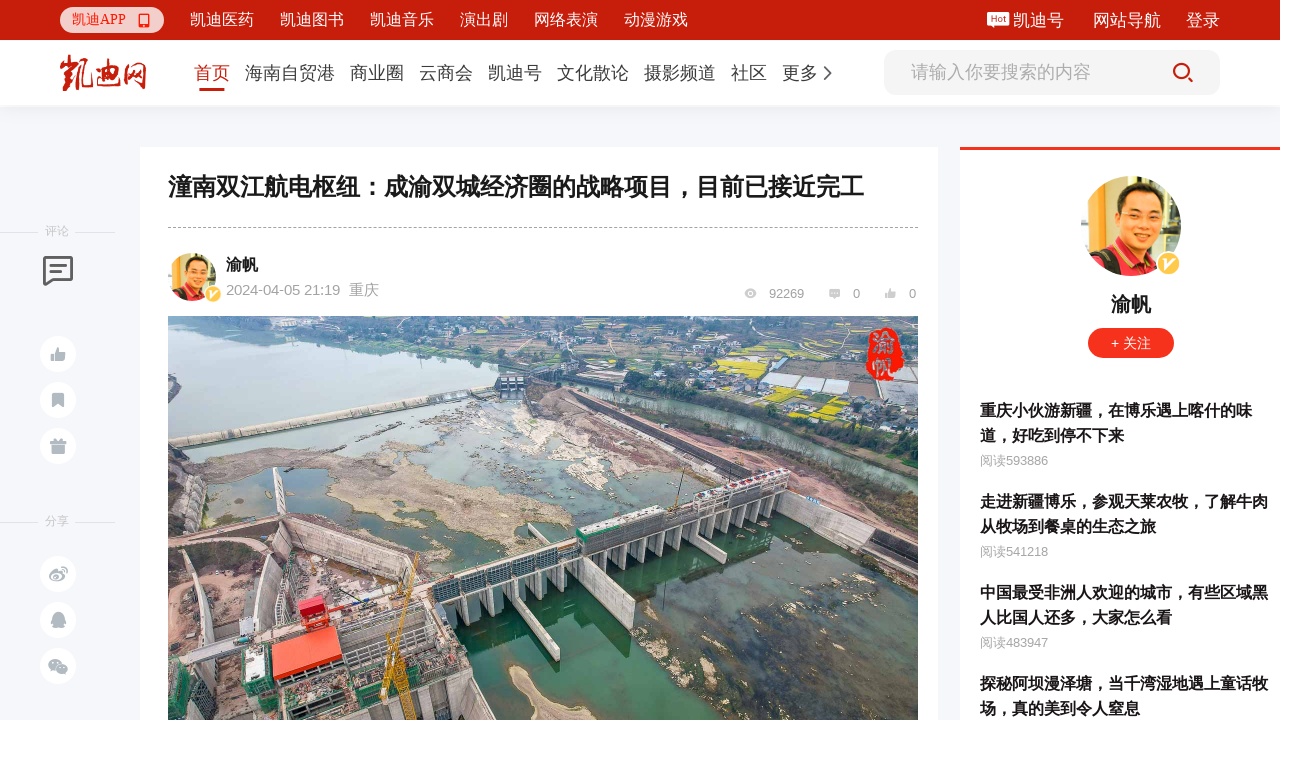

--- FILE ---
content_type: text/html; charset=utf-8
request_url: https://www.9kd.com/note/8711175
body_size: 12581
content:
<!doctype html>
<html data-n-head-ssr>
<head >
  <title>潼南双江航电枢纽：成渝双城经济圈的战略项目，目前已接近完工_凯迪网资讯</title><meta  charset="utf-8"><meta  name="viewport" content="width=device-width, initial-scale=1"><meta  name="X-UA-Compatible" content="IE=edge,chrome=1"><meta  name="keywords" content="潼南双江航电枢纽：成渝双城经济圈的战略项目，目前已接近完工"><meta  name="description" content="重庆潼南双江航电枢纽，是重庆潼南在建最大的水利工程，它位于潼南区双江镇的仙鹅村，它作为国家高等级航道建设的重点项目，不仅是川渝合作共建长江上游航运中心、推进成渝地区双城经济圈建设的战略项目，也是全国交通重大工程之一。今年渝帆曾三次来到这个工程现场，一次是政协会议前的考察，一次是带父母来看他们曾参与建设的运河，一次是与朋友到高庙村拍摄油菜花，这组照片是3月份拍油菜花时所航拍，从图片中可以看到，目前工"><meta  itemprop="url" content="[object Object]"><meta  itemprop="url" content="https://www.9kd.com/undefined/8711175"><link  rel="icon" type="image/x-icon" href="/favicon2.ico"><link  rel="stylesheet" href="https://g.alicdn.com/de/prismplayer/2.9.3/skins/default/aliplayer-min.css"><script  src="https://g.alicdn.com/de/prismplayer/2.9.3/aliplayer-min.js" charset="utf-8" type="text/javascript"></script><script  src="https://player.alicdn.com/aliplayer/presentation/js/aliplayercomponents.min.js" charset="utf-8"></script><script  src="https://hm.baidu.com/hm.js?f23477377aa0bd1dc93743229bb437b7" type="text/javascript"></script><link rel="preload" href="/_nuxt/aebdb4a.js" as="script"><link rel="preload" href="/_nuxt/cba1025.js" as="script"><link rel="preload" href="/_nuxt/css/eca0e85.css" as="style"><link rel="preload" href="/_nuxt/e048e52.js" as="script"><link rel="preload" href="/_nuxt/css/1d15264.css" as="style"><link rel="preload" href="/_nuxt/5510646.js" as="script"><link rel="preload" href="/_nuxt/css/bd2bb28.css" as="style"><link rel="preload" href="/_nuxt/cc2c5ba.js" as="script"><link rel="preload" href="/_nuxt/css/ff08d62.css" as="style"><link rel="preload" href="/_nuxt/9ab3c32.js" as="script"><link rel="preload" href="/_nuxt/e51d8c7.js" as="script"><link rel="preload" href="/_nuxt/css/da37dcf.css" as="style"><link rel="preload" href="/_nuxt/3211994.js" as="script"><link rel="stylesheet" href="/_nuxt/css/eca0e85.css"><link rel="stylesheet" href="/_nuxt/css/1d15264.css"><link rel="stylesheet" href="/_nuxt/css/bd2bb28.css"><link rel="stylesheet" href="/_nuxt/css/ff08d62.css"><link rel="stylesheet" href="/_nuxt/css/da37dcf.css">
  <script src="https://hm.baidu.com/hm.js?49b9ec0752fc32fa94fb88844e9bc707" id="baidu_tj"></script>
  <script>try{window._hmt=window._hmt||[],window._hmt.push(["_trackPageview",to.fullPath])}catch(t){}</script>
  <script>window.dataLayer=window.dataLayer||[]</script>
  <script>function gtag(){dataLayer.push(arguments)}window.dataLayer=window.dataLayer||[],gtag("js",new Date),gtag("config","UA-194279133-1")</script>
</head>
<body >
  <div data-server-rendered="true" id="__nuxt"><!----><div id="__layout"><div class="fixedkdheader-newui fixedkdheader-newui-fold"><div class="community-functional community-functional-newui community-functional-newui-fold" data-v-00bc7a71><div class="community-wrap" data-v-00bc7a71><div class="left-wrap-newui left-wrap-newui-fold" data-v-257c0db2 data-v-00bc7a71><div class="nav-erweima nav-erweima-newui nav-erweima-newui-fold" data-v-1c903982 data-v-257c0db2><div class="el-dropdown" data-v-1c903982><div class="erweima-dropdown-menu-newui" data-v-1c903982><span class="el-dropdown-link" data-v-1c903982>凯迪APP</span> <span class="iconfont" data-v-1c903982></span></div> <ul class="el-dropdown-menu el-popper erweima-dropdown-menu" style="display:none;width:135px;padding:10px;border:none;overflow:hidden;border-radius:18px;background-size:100%;height:auto;margin-top:10px;backdrop-filter:blur(2px);background:#c71e0c;" data-v-1c903982><img src="" style="width:100%;" data-v-1c903982></ul></div></div> <div class="new-ui-nav-chanel" data-v-257c0db2></div></div> <div class="right-wrap right-wrap-newui right-wrap-newui-fold" data-v-39087dd9 data-v-00bc7a71><!----> <!----> <div class="margin-right-25 kd-hao-header" data-v-39087dd9><span class="iconfont iconhot" data-v-39087dd9></span> <a href="https://www.9kd.com/login" target="_blank" data-v-39087dd9>凯迪号 </a></div> <a href="https://www.9kd.com/sitemap.html" target="_blank" class="margin-right-25" data-v-39087dd9>
    网站导航
  </a> <div class="kd-login-btn" data-v-39087dd9>登录</div> <!----></div></div></div> <div class="nav nav-newui" style="transform:;" data-v-bbf5c85c><div class="nav-newui-top" data-v-bbf5c85c><div class="nav-newui-top-wrap" data-v-bbf5c85c><h1 class="nav-newui-top-logo" data-v-bbf5c85c><a href="/" class="nuxt-link-active" data-v-bbf5c85c>凯迪网 有你，更有影响力</a></h1> <div class="nav-newui-top-nav" data-v-bbf5c85c><div class="nav-menu-bar-newui" data-v-a7e89f98 data-v-bbf5c85c><div class="nav-menu-bar-newui-link" data-v-a7e89f98><a href="https://www.9kd.com" class="nav-menu-bar-newui-link-item nav-menu-bar-newui-link-active" data-v-a7e89f98><span data-v-a7e89f98>首页</span></a><a href="https://www.9kd.com/channel/freeport?n=2" class="nav-menu-bar-newui-link-item" data-v-a7e89f98><span data-v-a7e89f98>海南自贸港</span></a><a href="https://www.9kd.com/channel/finance?n=10024" class="nav-menu-bar-newui-link-item" data-v-a7e89f98><span data-v-a7e89f98>商业圈</span></a><a href="https://www.9kd.com/channel/business?n=10028" class="nav-menu-bar-newui-link-item" data-v-a7e89f98><span data-v-a7e89f98>云商会</span></a><a href="https://www.9kd.com/channel/column?n=10064" class="nav-menu-bar-newui-link-item" data-v-a7e89f98><span data-v-a7e89f98>凯迪号</span></a><a href="https://www.9kd.com/channel/religion?n=10092" class="nav-menu-bar-newui-link-item" data-v-a7e89f98><span data-v-a7e89f98>文化散论</span></a><a href="https://www.9kd.com/channel/shoot?n=10106" class="nav-menu-bar-newui-link-item" data-v-a7e89f98><span data-v-a7e89f98>摄影频道</span></a><a href="https://www.9kd.com/community" class="nav-menu-bar-newui-link-item" data-v-a7e89f98><span data-v-a7e89f98>社区</span></a> <div class="el-dropdown" data-v-a7e89f98><div class="dropdown-link-wrap" data-v-a7e89f98><span class="nav-menu-bar-newui-dropdown-link" data-v-a7e89f98>更多</span> <i class="el-icon-arrow-right" data-v-a7e89f98></i></div> <ul class="el-dropdown-menu el-popper" style="display:none;" data-v-a7e89f98><li tabindex="-1" class="el-dropdown-menu__item nav-menu-bar-newui-link-item" data-v-a7e89f98><!---->
          法治天地
        </li><li tabindex="-1" class="el-dropdown-menu__item nav-menu-bar-newui-link-item" data-v-a7e89f98><!---->
          武汉印象
        </li><li tabindex="-1" class="el-dropdown-menu__item nav-menu-bar-newui-link-item" data-v-a7e89f98><!---->
          海商
        </li><li tabindex="-1" class="el-dropdown-menu__item nav-menu-bar-newui-link-item" data-v-a7e89f98><!---->
          湘商
        </li></ul></div></div></div></div> <div class="nav-newui-top-search" data-v-bbf5c85c><div class="nav-search-bar-newui" data-v-9ca93a1e data-v-bbf5c85c><input type="text" placeholder="请输入你要搜索的内容" value="" class="nav-search-bar-newui__input" data-v-9ca93a1e> <div class="nav-search-bar-newui__button" data-v-9ca93a1e><i class="iconfont iconsousuoicon" data-v-9ca93a1e></i></div></div></div></div></div></div> <div><div class="news-detail"><div class="news-detail-container clearfix news-detail-container-newui"><div class="left-wrap-aside"><div class="aside-block"><div class="aside-block-line"></div> <div class="block-name">评论</div> <div class="icon-wrap"><span class="iconfont ico1"></span> <!----> <span><div role="tooltip" id="el-popover-9146" aria-hidden="true" class="el-popover el-popper el-popover--plain" style="width:100px;display:none;"><!---->点赞</div><span class="el-popover__reference-wrapper"><span class="ico-btn tp"><i class="iconfont ico2"></i> <!----></span></span></span> <span><div role="tooltip" id="el-popover-9358" aria-hidden="true" class="el-popover el-popper el-popover--plain" style="width:100px;display:none;"><!---->收藏</div><span class="el-popover__reference-wrapper"><span class="ico-btn"><i class="iconfont ico3"></i></span></span></span> <!----> <span><div role="tooltip" id="el-popover-4938" aria-hidden="true" class="el-popover el-popper el-popover--plain" style="width:120px;display:none;"><!---->投喂支持</div><span class="el-popover__reference-wrapper"><span class="ico-btn"><i class="iconfont ico4"></i></span></span></span></div></div> <div class="aside-block"><div class="aside-block-line"></div> <div class="block-name">分享</div> <div class="icon-wrap"><span class="ico-btn"><i class="iconfont ico5"></i></span> <span class="ico-btn"><i class="iconfont ico6"></i></span> <span class="ico-btn"><i class="iconfont ico7"></i></span> <div class="dropdown-wrap" style="display:none;"><img src="" alt></div></div></div></div> <div class="mid-wrap-content fl"><div class="ncLeft"><div class="ywcontent"><h1 class="title">潼南双江航电枢纽：成渝双城经济圈的战略项目，目前已接近完工</h1> <div class="line"></div> <div class="ncinfo"><div class="time"><div class="aImg cur"><img src="https://cdn.9kd.com/kdnet/a6593d8447984c8a9fc798ad5c327a1d.png"> <img src="https://cdn.9kd.com/kdnet/%E8%AE%A4%E8%AF%81%403x.png" alt="这个是认证" class="certi"></div> <div class="aInfo"><p class="p1"><span class="cur">渝帆</span> <!----></p> <p class="p2">
                  2024-04-05 21:19
                  <span style="margin-left: 5px">重庆</span></p></div></div> <div class="handle"><span class="iconfont ico"></span> <span>92269</span> <span class="iconfont ico"></span> <span>0</span> <span class="iconfont ico"></span> <span>0</span></div></div> <article class="ncContent ql-editor"><p class="pgc-img" data-pm-slice="0 0 []"><img style="display:block;margin:0 auto;max-width:100%" class="cover-select-image-6414263811132692" data-ic="false" src="https://cdn.9kd.com/kdnet/f62912ea15c14193b6c817b82546b917.jpg" image_type="1" data-="" data-ic-uri=""><span class="pgc-img-caption"></span><a></a></p><p data-track="2"><span><span>重庆潼南双江航电枢纽，是重庆潼南在建最大的水利工程，它位于潼南区双江镇的仙鹅村，它作为国家高等级航道建设的重点项目，不仅是川渝合作共建长江上游航运中心、推进成渝地区双城经济圈建设的战略项目，也是全国交通重大工程之一。</span></span></p><p class="pgc-img"><img style="display:block;margin:0 auto;max-width:100%" class="cover-select-image-6414263811132692" data-ic="false" src="https://cdn.9kd.com/kdnet/bc32600802334ea18fc252a9a2c5a996.jpg" image_type="1" data-="" data-ic-uri=""><span class="pgc-img-caption"></span><a></a></p><p class="pgc-img"><img style="display:block;margin:0 auto;max-width:100%" class="cover-select-image-6414263811132692" data-ic="false" src="https://cdn.9kd.com/kdnet/274d11cae7aa44b9b298d145cb2bea86.jpg" image_type="1" data-="" data-ic-uri=""><span class="pgc-img-caption"></span><a></a></p><p class="pgc-p" data-track="3"><span><span>今年渝帆曾三次来到这个工程现场，一次是政协会议前的考察，一次是带父母来看他们曾参与建设的运河，一次是与朋友到高庙村拍摄油菜花，这组照片是3月份拍油菜花时所航拍，从图片中可以看到，目前工程量已经超过百分之八十，预计今年就将完工，届时，千吨级船舶将能顺畅地通过嘉陵江进入涪江，开启涪江航运新篇章。</span></span></p><p class="pgc-img"><img style="display:block;margin:0 auto;max-width:100%" class="cover-select-image-6414263811132692" data-ic="false" src="https://cdn.9kd.com/kdnet/fb3badc00d564dcbb5e504f101e7a386.jpg" image_type="1" data-="" data-ic-uri=""><span class="pgc-img-caption"></span><a></a></p><p class="pgc-img"><img style="display:block;margin:0 auto;max-width:100%" class="cover-select-image-6414263811132692" data-ic="false" src="https://cdn.9kd.com/kdnet/9ce48783b34d4012be4fd43cdbf978b9.jpg" image_type="1" data-="" data-ic-uri=""><span class="pgc-img-caption"></span><a></a></p><p data-track="5"><span><span>涪江是嘉陵江右岸的最大支流，原源于四川的平武县，流经四川绵阳、遂宁等多个市县，最终在重庆合川区汇入嘉陵江，全长670公里，沿江沿线经济繁荣，人口密集。然而，受限于狭窄的航道和较浅的水位，涪江长久以来都未能充分发挥其作为“黄金水道”的潜能。</span></span></p><p class="pgc-img"><img style="display:block;margin:0 auto;max-width:100%" class="cover-select-image-6414263811132692" data-ic="false" src="https://cdn.9kd.com/kdnet/af828fcecf2d46e8b0cdee9b6a85312c.jpg" image_type="1" data-="" data-ic-uri=""><span class="pgc-img-caption"></span><a></a></p><p class="pgc-img"><img style="display:block;margin:0 auto;max-width:100%" class="cover-select-image-6414263811132692" data-ic="false" src="https://cdn.9kd.com/kdnet/bee9b59429964ad28f1c56d7e88e8428.jpg" image_type="1" data-="" data-ic-uri=""><span class="pgc-img-caption"></span><a></a></p><p data-track="6"><span><span>为了激活涪江的航运潜力，四川与重庆携手将</span></span><span>涪江梯级渠化</span><span><span>工程列为成渝地区双城经济圈建设水运项目的重中之重。而双江航电枢纽是其中重要的组成部分，该工程不仅被纳入《国家综合立体交通网规划纲要（2021-2050年）》，更被视为涪江梯级航电枢纽开发的关键一环，是重庆境内的最后一个重要节点。</span></span></p><p class="pgc-img"><img style="display:block;margin:0 auto;max-width:100%" class="cover-select-image-6414263811132692" data-ic="false" src="https://cdn.9kd.com/kdnet/5b6b49093ba3493e9469b58d17293a2e.jpg" image_type="1" data-="" data-ic-uri=""><span class="pgc-img-caption"></span><a></a></p><p class="pgc-img"><img style="display:block;margin:0 auto;max-width:100%" class="cover-select-image-6414263811132692" data-ic="false" src="https://cdn.9kd.com/kdnet/63a33f8ae22b4302a0520e4bc2b0afe5.jpg" image_type="1" data-="" data-ic-uri=""><span class="pgc-img-caption"></span><a></a></p><p data-track="7"><span><span>根据《规划纲要》的宏伟蓝图，涪江干流三江至合川段将在不久的将来达到Ⅳ级航道标准，而到2050年更将提升至Ⅲ级航道。这意味着未来的涪江将能够承载更大规模的航运活动，成为连接川渝两地的重要物流通道。而双江枢纽工程的完工，将使得涪江水位提升2米，航道更加深广，千吨级船舶得以畅通无阻地从潼南驶入嘉陵江，进而通达长江，实现通江达海的宏伟目标。</span></span></p><p class="pgc-img"><img style="display:block;margin:0 auto;max-width:100%" class="cover-select-image-6414263811132692" data-ic="false" src="https://cdn.9kd.com/kdnet/fbad52a3df2f400d93a317c58ec12f4d.jpg" image_type="1" data-="" data-ic-uri=""><span class="pgc-img-caption"></span><a></a></p><p class="pgc-img"><img style="display:block;margin:0 auto;max-width:100%" class="cover-select-image-6414263811132692" data-ic="false" src="https://cdn.9kd.com/kdnet/69ad507d1802427ebb38f1869bca5243.jpg" image_type="1" data-="" data-ic-uri=""><span class="pgc-img-caption"></span><a></a></p><p data-track="8"><span><span>自2020年开工以来，双江航电枢纽的建设者们克服了疫情等种种困难，日夜奋战，从照片中我们可以看到，船闸混凝土浇筑等关键工序也已圆满告捷，</span></span><span>发电机组进入全面总装阶段，</span><span><span>这一切的成果都凝聚着建设者们的心血与汗水，也预示着涪江航运新时代的即将到来。</span></span></p><p class="pgc-img"><img style="display:block;margin:0 auto;max-width:100%" class="cover-select-image-6414263811132692" data-ic="false" src="https://cdn.9kd.com/kdnet/9f4fec9f2a9d4bb8acaf50b623ea89b3.jpg" image_type="1" data-="" data-ic-uri=""><span class="pgc-img-caption"></span><a></a></p><p class="pgc-img"><img style="display:block;margin:0 auto;max-width:100%" class="cover-select-image-6414263811132692" data-ic="false" src="https://cdn.9kd.com/kdnet/257641b26a404aeda624375a98cab30b.jpg" image_type="1" data-="" data-ic-uri=""><span class="pgc-img-caption"></span><a></a></p><p data-track="9">在双江航电枢纽的上游，是中国第二大运河——潼南运河的源头，也是三块石电站的大坝，随着双江航电枢纽的建设，原来的电站将成为历史，通过无人机的视角，可以看到两大工程同框的画面，老的大坝是潼南城市精神的重要体现，新的大坝则是潼南不断发展的见证，它们相邻同框，不仅形成强烈的对比，也是一种有趣的传承。</p><p class="pgc-img"><img style="display:block;margin:0 auto;max-width:100%" class="cover-select-image-6414263811132692" data-ic="false" src="https://cdn.9kd.com/kdnet/43251cba002841cdb17e620088a7012b.jpg" image_type="1" data-="" data-ic-uri=""><span class="pgc-img-caption"></span><a></a></p><p class="pgc-img"><img style="display:block;margin:0 auto;max-width:100%" class="cover-select-image-6414263811132692" data-ic="false" src="https://cdn.9kd.com/kdnet/b976e3796385497ea79a3368ee50d52d.jpg" image_type="1" data-="" data-ic-uri=""><span class="pgc-img-caption"></span><a></a></p><p><!--StartFragment--><!--EndFragment--></p><p data-track="10"><span><span>综合而言，双江枢纽工程的建成，将大幅提升涪江的航运能力，同时还兼具生态修复、水资源开发、防洪灌溉、发电等多重功能。预计年平均发电量可达1.885亿千瓦时，将有效缓解潼南地区的用电压力，期待早日顺利完工。</span></span></p></article> <div class="labels-content"><div class="labels-item">
              # 重庆
            </div><div class="labels-item">
              # 潼南
            </div><div class="labels-item">
              # 双江航电枢纽
            </div></div> <div class="special_sign"></div> <div class="special_Statement">
            本文为凯迪网自媒体“凯迪号”作者上传发布，代表其个人观点与立场，凯迪网仅提供信息发布与储存服务。文章内容之真实性、准确性由用户自行辨别，凯迪网有权利对涉嫌违反相关法律、法规内容进行相应处置。
          </div> <div class="line"></div> <div class="accusation-first-time"><div class="kd-accusation">
              举报
            </div> <!----></div> <div class="admire"><div class="admire-btn"><div class="admire-icon zan"><span class="iconfont ico"></span></div> <div class="tet">投喂支持</div></div> <div class="admire-btn"><div class="admire-icon zan"><span class="iconfont ico-1"></span></div> <div class="tet">点赞</div></div></div></div> <div class="ywcomment"><div class="pub">发表评论</div> <!----> <div class="comment">
            请先
            <span>注册</span> <span>/</span> <span>登录</span>后参与评论
          </div> <!----> <!----> <!---->  <!----> <!----></div> <!----> <!----></div></div> <div class="right-wrap-info fr"><div class="zuozhe"><div class="block"><img src="https://cdn.9kd.com/kdnet/a6593d8447984c8a9fc798ad5c327a1d.png"> <img src="https://cdn.9kd.com/kdnet/%E8%AE%A4%E8%AF%81%403x.png" alt="这个是认证" class="certi"></div> <div class="authorName"><span></span> <!----></div> <div class="fllow"><!----> <!----> <!----></div> <div class="text"><div class="autlist"><p class="title"><a href="https://www.9kd.com/note/8995755" title="重庆小伙游新疆，在博乐遇上喀什的味道，好吃到停不下来" target="_blank">重庆小伙游新疆，在博乐遇上喀什的味道，好吃到停不下来</a></p> <p class="num">阅读593886</p></div><div class="autlist"><p class="title"><a href="https://www.9kd.com/note/8995754" title="走进新疆博乐，参观天莱农牧，了解牛肉从牧场到餐桌的生态之旅" target="_blank">走进新疆博乐，参观天莱农牧，了解牛肉从牧场到餐桌的生态之旅</a></p> <p class="num">阅读541218</p></div><div class="autlist"><p class="title"><a href="https://www.9kd.com/note/9034099" title="中国最受非洲人欢迎的城市，有些区域黑人比国人还多，大家怎么看" target="_blank">中国最受非洲人欢迎的城市，有些区域黑人比国人还多，大家怎么看</a></p> <p class="num">阅读483947</p></div><div class="autlist"><p class="title"><a href="https://www.9kd.com/note/8819076" title="探秘阿坝漫泽塘，当千湾湿地遇上童话牧场，真的美到令人窒息" target="_blank">探秘阿坝漫泽塘，当千湾湿地遇上童话牧场，真的美到令人窒息</a></p> <p class="num">阅读252775</p></div></div></div> <!----></div></div> <div data-v-2be69848></div> <!----> <div class="reward_dg"><div class="el-dialog__wrapper" style="display:none;"><div role="dialog" aria-modal="true" aria-label="dialog" class="el-dialog dialogSize" style="margin-top:15vh;"><div class="el-dialog__header"><div class="titleZise"><img src="https://cdn.9kd.com/kdnet/a6593d8447984c8a9fc798ad5c327a1d.png" alt=""> <span>给  投喂支持</span></div><button type="button" aria-label="Close" class="el-dialog__headerbtn"><i class="el-dialog__close el-icon el-icon-close"></i></button></div><!----><!----></div></div></div> <div class="balance_dg"><div class="el-dialog__wrapper" style="display:none;"><div role="dialog" aria-modal="true" aria-label="dialog" class="el-dialog" style="margin-top:15vh;"><div class="el-dialog__header"><div class="wp_title">请输入交易密码</div><button type="button" aria-label="Close" class="el-dialog__headerbtn"><i class="el-dialog__close el-icon el-icon-close"></i></button></div><!----><!----></div></div></div> <!----> <div class="el-dialog__wrapper Dia" style="display:none;" data-v-29484813><div role="dialog" aria-modal="true" aria-label="dialog" class="el-dialog" style="margin-top:15vh;width:417px;"><div class="el-dialog__header"><span class="el-dialog__title"></span><button type="button" aria-label="Close" class="el-dialog__headerbtn"><i class="el-dialog__close el-icon el-icon-close"></i></button></div><!----><!----></div></div></div></div> <div class="footer"><div class="footerContent"><p><a target="_blank" href="https://beian.miit.gov.cn/#/Integrated/index">琼ICP备09005089号</a> |
      <a target="_blank" href="http://www.beian.gov.cn/portal/registerSystemInfo?recordcode=46010802000728"><img src="https://cdn.9kd.com/kdnet/icon.png" alt> 琼公网安备 46010802000728号</a> |
      <a target="_blank" href="https://9kd.com/kd-net/kd-licenses/9kd-icp.html">增值电信业务经营许可证琼B2-20170044</a> |
      <a target="_blank" href="https://9kd.com/kd-net/kd-licenses/9kd-wangwen.html">网络文化经营许可证 琼网文（2023）3923-203号</a> |
      <a target="_blank" href="https://9kd.com/kd-net/kd-licenses/9kd-yiyao.html">互联网药品服务资格证书（琼）-经营性-2020-0029</a> |
      <a target="_blank" href="https://9kd.com/kd-net/kd-licenses/9kd-ylqx.html">第二类医疗器械经营备案 琼海口药监械经营备20220477号</a> |
      <a target="_blank" href="https://9kd.com/kd-net/kd-licenses/9kd-yyzz.html">营业执照</a> |
      <a target="_blank" href="https://www.12377.cn/jbxzxq/sql_web.html">涉企侵权举报中心</a></p> <p>Copyright ©2000-2025 凯迪网络信息技术（海南）有限公司 corporation. All Rights Reserved</p></div></div> <!----></div></div></div><script>window.__NUXT__=(function(a,b,c,d,e,f,g,h,i,j,k,l,m,n,o,p,q,r,s,t,u,v,w,x,y,z,A,B,C,D,E,F,G,H,I,J,K,L,M,N,O,P,Q,R,S,T,U,V,W,X,Y,Z,_,$,aa,ab,ac,ad,ae,af,ag,ah,ai,aj){D.category=[{id:y,name:"乡村振兴",sort:b,url:"https:\u002F\u002Fwww.9kd.com\u002Fchannel\u002Frural vitalization"},{id:f,name:"琼玩汇",sort:e,url:"https:\u002F\u002Fwww.9kd.com\u002Fchannel\u002Fservice"},{id:383,name:"政企资讯",sort:i,url:"https:\u002F\u002Fwww.9kd.com\u002Fchannel\u002Fpolicy of hainan "},{id:381,name:"艺术海南",sort:f,url:"https:\u002F\u002Fwww.9kd.com\u002Fchannel\u002Farthainan"},{id:382,name:"文化海南",sort:u,url:"https:\u002F\u002Fwww.9kd.com\u002Fchannel\u002Fculture of hainan"}];D.id=e;D.name="海南自贸港";D.type=b;D.url="https:\u002F\u002Fwww.9kd.com\u002Fchannel\u002Ffreeport";E.category=[{id:286,name:"公司简介",sort:b,url:F},{id:287,name:"新闻资讯",sort:e,url:F},{id:288,name:"联系我们",sort:m,url:F}];E.id=ab;E.name="凯迪医药";E.type=f;E.url="https:\u002F\u002Fwww.9kd.com\u002Fmedicine_kd";G.category=[{id:111,name:"消费",sort:f,url:"https:\u002F\u002Fwww.9kd.com\u002Fchannel\u002Fconsume"},{id:142,name:"市场",sort:u,url:"https:\u002F\u002Fwww.9kd.com\u002Fchannel\u002Fmoney"},{id:421,name:"电商",sort:H,url:"https:\u002F\u002Fwww.9kd.com\u002Fchannel\u002FEC"},{id:291,name:"产经",sort:12,url:"https:\u002F\u002Fwww.9kd.com\u002Fchannel\u002Fmacro"}];G.id=10024;G.name="商业圈";G.type=b;G.url="https:\u002F\u002Fwww.9kd.com\u002Fchannel\u002Ffinance";I.category=[];I.id=ac;I.name="凯迪图书";I.type=f;I.url="https:\u002F\u002Fwww.9kd.com\u002Fbook_kd";J.category=[{id:135,name:ad,sort:b,url:"https:\u002F\u002Fwww.9kd.com\u002Fchannel\u002Fbusinessnews"},{id:350,name:"BOSS内参",sort:u,url:"https:\u002F\u002Fwww.9kd.com\u002Fchannel\u002Freference"},{id:351,name:"创业锦囊",sort:y,url:"https:\u002F\u002Fwww.9kd.com\u002Fchannel\u002Fstartup"}];J.id=10028;J.name="云商会";J.type=b;J.url="https:\u002F\u002Fwww.9kd.com\u002Fchannel\u002Fbusiness";K.category=[];K.id=ae;K.name="凯迪音乐";K.type=f;K.url="https:\u002F\u002Fwww.9kd.com\u002Fchannel\u002Fmusic_kd";L.category=[{id:343,name:"企业",sort:b,url:"https:\u002F\u002Fwww.9kd.com\u002Fchannel\u002Fcompany"},{id:301,name:"个人",sort:e,url:"https:\u002F\u002Fwww.9kd.com\u002Fchannel\u002Fpersonal"}];L.id=10064;L.name="凯迪号";L.type=b;L.url="https:\u002F\u002Fwww.9kd.com\u002Fchannel\u002Fcolumn";M.category=[{id:392,name:"墨韵丹青",sort:b,url:"https:\u002F\u002Fwww.9kd.com\u002Fchannel\u002Fart"},{id:457,name:"明德问道",sort:e,url:"https:\u002F\u002Fwww.9kd.com\u002Fchannel\u002Fguoxue"}];M.id=10092;M.name="文化散论";M.type=b;M.url="https:\u002F\u002Fwww.9kd.com\u002Fchannel\u002Freligion";N.category=[{id:455,name:"摄影交流",sort:b,url:"https:\u002F\u002Fwww.9kd.com\u002Fchannel\u002Fexchange"},{id:454,name:"生态拍鸟",sort:e,url:"https:\u002F\u002Fwww.9kd.com\u002Fchannel\u002Fbirds"},{id:453,name:"摄影旅游",sort:i,url:"https:\u002F\u002Fwww.9kd.com\u002Fchannel\u002FPhotography tourism"},{id:452,name:"在线影展",sort:m,url:"https:\u002F\u002Fwww.9kd.com\u002Fchannel\u002FOnline Film"},{id:456,name:"器材交流",sort:f,url:"https:\u002F\u002Fwww.9kd.com\u002Fchannel\u002Fequipment"}];N.id=10106;N.name="摄影频道";N.type=b;N.url="https:\u002F\u002Fwww.9kd.com\u002Fchannel\u002Fshoot";O.category=[{id:380,name:"节目",sort:b,url:"https:\u002F\u002Fwww.9kd.com\u002Fchannel\u002Fprogram"}];O.id=af;O.name="演出剧";O.type=b;O.url="https:\u002F\u002Fwww.9kd.com\u002Fchannel\u002FPlay";P.category=[];P.id=ag;P.name="网络表演";P.type=f;P.url="https:\u002F\u002Fwww.9kd.com\u002Fchannel\u002Flive_kd";Q.category=[{id:14,name:"猫谈财经",sort:b,url:"https:\u002F\u002Fwww.9kd.com\u002Fcommunity\u002Feconomy"},{id:406,name:"猫眼看人",sort:e,url:"https:\u002F\u002Fwww.9kd.com\u002Fcommunity\u002Fread"},{id:404,name:"摄影论坛",sort:i,url:"https:\u002F\u002Fwww.9kd.com\u002Fcommunity\u002FPhotography"},{id:305,name:"旅游心得",sort:m,url:"https:\u002F\u002Fwww.9kd.com\u002Fcommunity\u002Ftour"},{id:412,name:"职场交流",sort:f,url:"https:\u002F\u002Fwww.9kd.com\u002Fcommunity\u002Fjob"},{id:459,name:"企业品牌",sort:u,url:"https:\u002F\u002Fwww.9kd.com\u002Fcommunity\u002Fbrand"},{id:149,name:"健康养生",sort:y,url:"https:\u002F\u002Fwww.9kd.com\u002Fcommunity\u002Fkdhealth"},{id:461,name:"企业资讯",sort:8,url:"https:\u002F\u002Fwww.9kd.com\u002Fcommunity\u002FEIP"},{id:460,name:"企业实力榜",sort:9,url:"https:\u002F\u002Fwww.9kd.com\u002Fcommunity\u002FEnterprise ranking"},{id:462,name:"工业品牌",sort:H,url:"https:\u002F\u002Fwww.9kd.com\u002Fcommunity\u002FEP"},{id:414,name:"楼盘社区",sort:H,url:"https:\u002F\u002Fwww.9kd.com\u002Fcommunity\u002Fbuildings"},{id:409,name:"美食美酒",sort:11,url:"https:\u002F\u002Fwww.9kd.com\u002Fcommunity\u002Ffoodandwine"},{id:152,name:"站务专区",sort:34,url:"https:\u002F\u002Fwww.9kd.com\u002Fcommunity\u002Fwebservice"}];Q.id=b;Q.name="社区";Q.type=e;Q.url="https:\u002F\u002Fwww.9kd.com\u002Fcommunity";R.category=[{id:444,name:"普法案例",sort:b,url:"https:\u002F\u002Fwww.9kd.com\u002Fchannel\u002Fpopularize law"},{id:445,name:"法治教育",sort:e,url:"https:\u002F\u002Fwww.9kd.com\u002Fchannel\u002FLegal education"},{id:446,name:"法律法规",sort:i,url:"https:\u002F\u002Fwww.9kd.com\u002Fchannel\u002FLaws and regulations"}];R.id=10104;R.name="法治天地";R.type=b;R.url="https:\u002F\u002Fwww.9kd.com\u002Fchannel\u002Frule by law";S.category=[{id:447,name:"武汉动态",sort:b,url:"https:\u002F\u002Fwww.9kd.com\u002Fchannel\u002FWuhan Dynamic"},{id:448,name:"武汉人文",sort:e,url:"https:\u002F\u002Fwww.9kd.com\u002Fchannel\u002FWuhan Humanity"},{id:449,name:"武汉经济",sort:i,url:"https:\u002F\u002Fwww.9kd.com\u002Fchannel\u002FWuhan Economy"},{id:450,name:"武汉旅游",sort:m,url:"https:\u002F\u002Fwww.9kd.com\u002Fchannel\u002FWuhan Travel"},{id:451,name:ah,sort:f,url:"https:\u002F\u002Fwww.9kd.com\u002Fchannel\u002FImpression"}];S.id=10105;S.name=ah;S.type=b;S.url="https:\u002F\u002Fwww.9kd.com\u002Fchannel\u002FWuhan Impression";T.category=[{id:434,name:"版权动漫",sort:e,url:"https:\u002F\u002Fwww.9kd.com\u002Fchannel\u002Fcopyrightanime"},{id:379,name:"作品",sort:i,url:"https:\u002F\u002Fwww.9kd.com\u002Fchannel\u002FAnimationworks"}];T.id=ai;T.name="动漫游戏";T.type=b;T.url="https:\u002F\u002Fwww.9kd.com\u002Fchannel\u002FKDcomic";U.category=[{id:436,name:"非遗文旅",sort:b,url:"https:\u002F\u002Fwww.9kd.com\u002Fchannel\u002FHSTravel"},{id:440,name:"游客中心",sort:e,url:"https:\u002F\u002Fwww.9kd.com\u002Fchannel\u002FHSTourist"},{id:437,name:"城市文化",sort:i,url:"https:\u002F\u002Fwww.9kd.com\u002Fchannel\u002FHSCulture"},{id:441,name:"地名路书",sort:m,url:"https:\u002F\u002Fwww.9kd.com\u002Fchannel\u002FHSRoad book"},{id:438,name:"城市采编",sort:f,url:"https:\u002F\u002Fwww.9kd.com\u002Fchannel\u002FHSBusiness"},{id:442,name:"品牌黄页",sort:u,url:"https:\u002F\u002Fwww.9kd.com\u002Fchannel\u002FHSBrand"},{id:439,name:"城市印象",sort:y,url:"https:\u002F\u002Fwww.9kd.com\u002Fchannel\u002FHSCity"}];U.id=10103;U.name="海商";U.type=b;U.url="https:\u002F\u002Fwww.9kd.com\u002Fchannel\u002Fhnhs";V.category=[{id:427,name:"湘商头条",sort:b,url:"https:\u002F\u002Fwww.9kd.com\u002Fchannel\u002Fxstrends"},{id:428,name:"湘商访谈",sort:e,url:"https:\u002F\u002Fwww.9kd.com\u002Fchannel\u002Fxsinterview"},{id:429,name:"湘商视频",sort:i,url:"https:\u002F\u002Fwww.9kd.com\u002Fchannel\u002Fxsvideo"},{id:430,name:ad,sort:m,url:"https:\u002F\u002Fwww.9kd.com\u002Fchannel\u002Fxsbusinessnews"},{id:432,name:"知青文化",sort:f,url:"https:\u002F\u002Fwww.9kd.com\u002Fchannel\u002Feducated youth"}];V.id=10100;V.name="湘商";V.type=b;V.url="https:\u002F\u002Fwww.9kd.com\u002Fchannel\u002Fhnsr";aa[0]=D;aa[1]=E;aa[2]=G;aa[3]=I;aa[4]=J;aa[5]=K;aa[6]=L;aa[7]=M;aa[8]=N;aa[9]=O;aa[10]=P;aa[11]=Q;aa[12]=R;aa[13]=S;aa[14]=T;aa[15]=U;aa[16]=V;aj.url="https:\u002F\u002Fwww.9kd.com";aj.name="首页";aj.id=a;return {layout:"default",data:[{banCommentStatus:d,detailInfo:{abstracte:c,alternativeTitle:c,appreciate:d,appreciates:a,author:{author:c,avatar:n,certify:g,createTime:o,expireTime:a,field:g,id:h,nickname:k,password:p,phoneNumber:q,platformUser:b,product:c,remark:r,source:s,status:a,topic:t,writePermission:d},banCommentStatus:d,changeChannel:d,channelList:[],collect:d,collects:a,comments:a,content:"\u003Cp class=\"pgc-img\" data-pm-slice=\"0 0 []\"\u003E\u003Cimg style=\"display:block;margin:0 auto;max-width:100%\" class=\"cover-select-image-6414263811132692\" data-ic=\"false\" src=\"https:\u002F\u002Fcdn.9kd.com\u002Fkdnet\u002Ff62912ea15c14193b6c817b82546b917.jpg\" image_type=\"1\" data-=\"\" data-ic-uri=\"\"\u003E\u003Cspan class=\"pgc-img-caption\"\u003E\u003C\u002Fspan\u003E\u003Ca\u003E\u003C\u002Fa\u003E\u003C\u002Fp\u003E\u003Cp data-track=\"2\"\u003E\u003Cspan\u003E\u003Cspan\u003E重庆潼南双江航电枢纽，是重庆潼南在建最大的水利工程，它位于潼南区双江镇的仙鹅村，它作为国家高等级航道建设的重点项目，不仅是川渝合作共建长江上游航运中心、推进成渝地区双城经济圈建设的战略项目，也是全国交通重大工程之一。\u003C\u002Fspan\u003E\u003C\u002Fspan\u003E\u003C\u002Fp\u003E\u003Cp class=\"pgc-img\"\u003E\u003Cimg style=\"display:block;margin:0 auto;max-width:100%\" class=\"cover-select-image-6414263811132692\" data-ic=\"false\" src=\"https:\u002F\u002Fcdn.9kd.com\u002Fkdnet\u002Fbc32600802334ea18fc252a9a2c5a996.jpg\" image_type=\"1\" data-=\"\" data-ic-uri=\"\"\u003E\u003Cspan class=\"pgc-img-caption\"\u003E\u003C\u002Fspan\u003E\u003Ca\u003E\u003C\u002Fa\u003E\u003C\u002Fp\u003E\u003Cp class=\"pgc-img\"\u003E\u003Cimg style=\"display:block;margin:0 auto;max-width:100%\" class=\"cover-select-image-6414263811132692\" data-ic=\"false\" src=\"https:\u002F\u002Fcdn.9kd.com\u002Fkdnet\u002F274d11cae7aa44b9b298d145cb2bea86.jpg\" image_type=\"1\" data-=\"\" data-ic-uri=\"\"\u003E\u003Cspan class=\"pgc-img-caption\"\u003E\u003C\u002Fspan\u003E\u003Ca\u003E\u003C\u002Fa\u003E\u003C\u002Fp\u003E\u003Cp class=\"pgc-p\" data-track=\"3\"\u003E\u003Cspan\u003E\u003Cspan\u003E今年渝帆曾三次来到这个工程现场，一次是政协会议前的考察，一次是带父母来看他们曾参与建设的运河，一次是与朋友到高庙村拍摄油菜花，这组照片是3月份拍油菜花时所航拍，从图片中可以看到，目前工程量已经超过百分之八十，预计今年就将完工，届时，千吨级船舶将能顺畅地通过嘉陵江进入涪江，开启涪江航运新篇章。\u003C\u002Fspan\u003E\u003C\u002Fspan\u003E\u003C\u002Fp\u003E\u003Cp class=\"pgc-img\"\u003E\u003Cimg style=\"display:block;margin:0 auto;max-width:100%\" class=\"cover-select-image-6414263811132692\" data-ic=\"false\" src=\"https:\u002F\u002Fcdn.9kd.com\u002Fkdnet\u002Ffb3badc00d564dcbb5e504f101e7a386.jpg\" image_type=\"1\" data-=\"\" data-ic-uri=\"\"\u003E\u003Cspan class=\"pgc-img-caption\"\u003E\u003C\u002Fspan\u003E\u003Ca\u003E\u003C\u002Fa\u003E\u003C\u002Fp\u003E\u003Cp class=\"pgc-img\"\u003E\u003Cimg style=\"display:block;margin:0 auto;max-width:100%\" class=\"cover-select-image-6414263811132692\" data-ic=\"false\" src=\"https:\u002F\u002Fcdn.9kd.com\u002Fkdnet\u002F9ce48783b34d4012be4fd43cdbf978b9.jpg\" image_type=\"1\" data-=\"\" data-ic-uri=\"\"\u003E\u003Cspan class=\"pgc-img-caption\"\u003E\u003C\u002Fspan\u003E\u003Ca\u003E\u003C\u002Fa\u003E\u003C\u002Fp\u003E\u003Cp data-track=\"5\"\u003E\u003Cspan\u003E\u003Cspan\u003E涪江是嘉陵江右岸的最大支流，原源于四川的平武县，流经四川绵阳、遂宁等多个市县，最终在重庆合川区汇入嘉陵江，全长670公里，沿江沿线经济繁荣，人口密集。然而，受限于狭窄的航道和较浅的水位，涪江长久以来都未能充分发挥其作为“黄金水道”的潜能。\u003C\u002Fspan\u003E\u003C\u002Fspan\u003E\u003C\u002Fp\u003E\u003Cp class=\"pgc-img\"\u003E\u003Cimg style=\"display:block;margin:0 auto;max-width:100%\" class=\"cover-select-image-6414263811132692\" data-ic=\"false\" src=\"https:\u002F\u002Fcdn.9kd.com\u002Fkdnet\u002Faf828fcecf2d46e8b0cdee9b6a85312c.jpg\" image_type=\"1\" data-=\"\" data-ic-uri=\"\"\u003E\u003Cspan class=\"pgc-img-caption\"\u003E\u003C\u002Fspan\u003E\u003Ca\u003E\u003C\u002Fa\u003E\u003C\u002Fp\u003E\u003Cp class=\"pgc-img\"\u003E\u003Cimg style=\"display:block;margin:0 auto;max-width:100%\" class=\"cover-select-image-6414263811132692\" data-ic=\"false\" src=\"https:\u002F\u002Fcdn.9kd.com\u002Fkdnet\u002Fbee9b59429964ad28f1c56d7e88e8428.jpg\" image_type=\"1\" data-=\"\" data-ic-uri=\"\"\u003E\u003Cspan class=\"pgc-img-caption\"\u003E\u003C\u002Fspan\u003E\u003Ca\u003E\u003C\u002Fa\u003E\u003C\u002Fp\u003E\u003Cp data-track=\"6\"\u003E\u003Cspan\u003E\u003Cspan\u003E为了激活涪江的航运潜力，四川与重庆携手将\u003C\u002Fspan\u003E\u003C\u002Fspan\u003E\u003Cspan\u003E涪江梯级渠化\u003C\u002Fspan\u003E\u003Cspan\u003E\u003Cspan\u003E工程列为成渝地区双城经济圈建设水运项目的重中之重。而双江航电枢纽是其中重要的组成部分，该工程不仅被纳入《国家综合立体交通网规划纲要（2021-2050年）》，更被视为涪江梯级航电枢纽开发的关键一环，是重庆境内的最后一个重要节点。\u003C\u002Fspan\u003E\u003C\u002Fspan\u003E\u003C\u002Fp\u003E\u003Cp class=\"pgc-img\"\u003E\u003Cimg style=\"display:block;margin:0 auto;max-width:100%\" class=\"cover-select-image-6414263811132692\" data-ic=\"false\" src=\"https:\u002F\u002Fcdn.9kd.com\u002Fkdnet\u002F5b6b49093ba3493e9469b58d17293a2e.jpg\" image_type=\"1\" data-=\"\" data-ic-uri=\"\"\u003E\u003Cspan class=\"pgc-img-caption\"\u003E\u003C\u002Fspan\u003E\u003Ca\u003E\u003C\u002Fa\u003E\u003C\u002Fp\u003E\u003Cp class=\"pgc-img\"\u003E\u003Cimg style=\"display:block;margin:0 auto;max-width:100%\" class=\"cover-select-image-6414263811132692\" data-ic=\"false\" src=\"https:\u002F\u002Fcdn.9kd.com\u002Fkdnet\u002F63a33f8ae22b4302a0520e4bc2b0afe5.jpg\" image_type=\"1\" data-=\"\" data-ic-uri=\"\"\u003E\u003Cspan class=\"pgc-img-caption\"\u003E\u003C\u002Fspan\u003E\u003Ca\u003E\u003C\u002Fa\u003E\u003C\u002Fp\u003E\u003Cp data-track=\"7\"\u003E\u003Cspan\u003E\u003Cspan\u003E根据《规划纲要》的宏伟蓝图，涪江干流三江至合川段将在不久的将来达到Ⅳ级航道标准，而到2050年更将提升至Ⅲ级航道。这意味着未来的涪江将能够承载更大规模的航运活动，成为连接川渝两地的重要物流通道。而双江枢纽工程的完工，将使得涪江水位提升2米，航道更加深广，千吨级船舶得以畅通无阻地从潼南驶入嘉陵江，进而通达长江，实现通江达海的宏伟目标。\u003C\u002Fspan\u003E\u003C\u002Fspan\u003E\u003C\u002Fp\u003E\u003Cp class=\"pgc-img\"\u003E\u003Cimg style=\"display:block;margin:0 auto;max-width:100%\" class=\"cover-select-image-6414263811132692\" data-ic=\"false\" src=\"https:\u002F\u002Fcdn.9kd.com\u002Fkdnet\u002Ffbad52a3df2f400d93a317c58ec12f4d.jpg\" image_type=\"1\" data-=\"\" data-ic-uri=\"\"\u003E\u003Cspan class=\"pgc-img-caption\"\u003E\u003C\u002Fspan\u003E\u003Ca\u003E\u003C\u002Fa\u003E\u003C\u002Fp\u003E\u003Cp class=\"pgc-img\"\u003E\u003Cimg style=\"display:block;margin:0 auto;max-width:100%\" class=\"cover-select-image-6414263811132692\" data-ic=\"false\" src=\"https:\u002F\u002Fcdn.9kd.com\u002Fkdnet\u002F69ad507d1802427ebb38f1869bca5243.jpg\" image_type=\"1\" data-=\"\" data-ic-uri=\"\"\u003E\u003Cspan class=\"pgc-img-caption\"\u003E\u003C\u002Fspan\u003E\u003Ca\u003E\u003C\u002Fa\u003E\u003C\u002Fp\u003E\u003Cp data-track=\"8\"\u003E\u003Cspan\u003E\u003Cspan\u003E自2020年开工以来，双江航电枢纽的建设者们克服了疫情等种种困难，日夜奋战，从照片中我们可以看到，船闸混凝土浇筑等关键工序也已圆满告捷，\u003C\u002Fspan\u003E\u003C\u002Fspan\u003E\u003Cspan\u003E发电机组进入全面总装阶段，\u003C\u002Fspan\u003E\u003Cspan\u003E\u003Cspan\u003E这一切的成果都凝聚着建设者们的心血与汗水，也预示着涪江航运新时代的即将到来。\u003C\u002Fspan\u003E\u003C\u002Fspan\u003E\u003C\u002Fp\u003E\u003Cp class=\"pgc-img\"\u003E\u003Cimg style=\"display:block;margin:0 auto;max-width:100%\" class=\"cover-select-image-6414263811132692\" data-ic=\"false\" src=\"https:\u002F\u002Fcdn.9kd.com\u002Fkdnet\u002F9f4fec9f2a9d4bb8acaf50b623ea89b3.jpg\" image_type=\"1\" data-=\"\" data-ic-uri=\"\"\u003E\u003Cspan class=\"pgc-img-caption\"\u003E\u003C\u002Fspan\u003E\u003Ca\u003E\u003C\u002Fa\u003E\u003C\u002Fp\u003E\u003Cp class=\"pgc-img\"\u003E\u003Cimg style=\"display:block;margin:0 auto;max-width:100%\" class=\"cover-select-image-6414263811132692\" data-ic=\"false\" src=\"https:\u002F\u002Fcdn.9kd.com\u002Fkdnet\u002F257641b26a404aeda624375a98cab30b.jpg\" image_type=\"1\" data-=\"\" data-ic-uri=\"\"\u003E\u003Cspan class=\"pgc-img-caption\"\u003E\u003C\u002Fspan\u003E\u003Ca\u003E\u003C\u002Fa\u003E\u003C\u002Fp\u003E\u003Cp data-track=\"9\"\u003E在双江航电枢纽的上游，是中国第二大运河——潼南运河的源头，也是三块石电站的大坝，随着双江航电枢纽的建设，原来的电站将成为历史，通过无人机的视角，可以看到两大工程同框的画面，老的大坝是潼南城市精神的重要体现，新的大坝则是潼南不断发展的见证，它们相邻同框，不仅形成强烈的对比，也是一种有趣的传承。\u003C\u002Fp\u003E\u003Cp class=\"pgc-img\"\u003E\u003Cimg style=\"display:block;margin:0 auto;max-width:100%\" class=\"cover-select-image-6414263811132692\" data-ic=\"false\" src=\"https:\u002F\u002Fcdn.9kd.com\u002Fkdnet\u002F43251cba002841cdb17e620088a7012b.jpg\" image_type=\"1\" data-=\"\" data-ic-uri=\"\"\u003E\u003Cspan class=\"pgc-img-caption\"\u003E\u003C\u002Fspan\u003E\u003Ca\u003E\u003C\u002Fa\u003E\u003C\u002Fp\u003E\u003Cp class=\"pgc-img\"\u003E\u003Cimg style=\"display:block;margin:0 auto;max-width:100%\" class=\"cover-select-image-6414263811132692\" data-ic=\"false\" src=\"https:\u002F\u002Fcdn.9kd.com\u002Fkdnet\u002Fb976e3796385497ea79a3368ee50d52d.jpg\" image_type=\"1\" data-=\"\" data-ic-uri=\"\"\u003E\u003Cspan class=\"pgc-img-caption\"\u003E\u003C\u002Fspan\u003E\u003Ca\u003E\u003C\u002Fa\u003E\u003C\u002Fp\u003E\u003Cp\u003E\u003C!--StartFragment--\u003E\u003C!--EndFragment--\u003E\u003C\u002Fp\u003E\u003Cp data-track=\"10\"\u003E\u003Cspan\u003E\u003Cspan\u003E综合而言，双江枢纽工程的建成，将大幅提升涪江的航运能力，同时还兼具生态修复、水资源开发、防洪灌溉、发电等多重功能。预计年平均发电量可达1.885亿千瓦时，将有效缓解潼南地区的用电压力，期待早日顺利完工。\u003C\u002Fspan\u003E\u003C\u002Fspan\u003E\u003C\u002Fp\u003E",contentLabels:[{createTime:l,id:1317693,labelName:z,labelOrder:b,labelStatus:b,labelType:b,targetId:v,updateTime:l},{createTime:l,id:1317694,labelName:"潼南",labelOrder:e,labelStatus:b,labelType:b,targetId:v,updateTime:l},{createTime:l,id:1317695,labelName:"双江航电枢纽",labelOrder:i,labelStatus:b,labelType:b,targetId:v,updateTime:l}],createTime:A,createTimeStr:W,description:"重庆潼南双江航电枢纽，是重庆潼南在建最大的水利工程，它位于潼南区双江镇的仙鹅村，它作为国家高等级航道建设的重点项目，不仅是川渝合作共建长江上游航运中心、推进成渝地区双城经济圈建设的战略项目，也是全国交通重大工程之一。今年渝帆曾三次来到这个工程现场，一次是政协会议前的考察，一次是带父母来看他们曾参与建设的运河，一次是与朋友到高庙村拍摄油菜花，这组照片是3月份拍油菜花时所航拍，从图片中可以看到，目前工",deviceType:b,firstPicture:B,id:v,ipLocation:z,kind:b,oneOriginalPicture:B,onePicture:B,pictureChoose:e,pictures:[],playViews:a,product:a,realViews:922,reason:c,recommen:a,releaseNow:b,releaseTime:A,rewards:a,shares:a,sourceType:f,status:e,tagId:a,threeOriginalPicture:[],threePicture:[],title:"潼南双江航电枢纽：成渝双城经济圈的战略项目，目前已接近完工",type:e,updateTime:A,updateTimeStr:W,userId:h,videoList:[],views:92269,znickname:k},commentList:X,remainComment:X,recommendFirst:[],recommendList:[],recommend:[],authorList:[{abstracte:c,appreciates:a,articleType:e,author:{author:c,avatar:n,certify:g,createTime:o,expireTime:a,field:g,id:h,nickname:k,password:p,phoneNumber:q,platformUser:b,product:c,remark:r,source:s,status:a,topic:t,writePermission:d},checkAppreciate:d,checkCollect:d,checkFollow:d,collectId:w,collectTime:a,collectTimeStr:c,collects:a,commentList:[],comments:a,content:c,contentLabels:[],createTime:1734228796489,createTimeStr:"2024-12-15 10:13",description:"畅游新疆十余次，此前却每每错过博州，甚是遗憾，所幸近日受博乐自媒体协会邀请，前来参加主题为“网络大V相约博乐”的采风活动，终于圆上了博州之憾。博乐位于新疆的西北部，系博尔塔拉蒙古自治州的首府，也是我国西部重要的沿边开放城市和“一带一路”重要节点城市，是一个历史悠久、文化厚重的地方。在博乐期间，我们走访了天莱香牛、飞博挂面、湖玛酸奶、禾中花卉等工厂与景区，领略了博乐的产业发展，中午在一家名为“喀什的",firstPicture:Y,focusState:a,height:a,hotComment:j,id:8995755,img:c,ipLocation:C,isappreciates:a,kind:b,layoutType:b,pictures:[Y],publisher:c,rewards:a,shares:a,sourceType:f,tagId:a,tagName:c,time:a,title:"重庆小伙游新疆，在博乐遇上喀什的味道，好吃到停不下来",top:d,topfalg:x,userId:h,vid:c,views:593886,width:a},{abstracte:c,appreciates:a,articleType:e,author:{author:c,avatar:n,certify:g,createTime:o,expireTime:a,field:g,id:h,nickname:k,password:p,phoneNumber:q,platformUser:b,product:c,remark:r,source:s,status:a,topic:t,writePermission:d},checkAppreciate:d,checkCollect:d,checkFollow:d,collectId:w,collectTime:a,collectTimeStr:c,collects:a,commentList:[],comments:a,content:c,contentLabels:[],createTime:1734228640520,createTimeStr:"2024-12-15 10:10",description:"网络大V，相约博乐！博乐位于我国的西部边疆，是博尔塔拉蒙古自治州的首府，也是我国西部重要的沿边开放城市和“一带一路”重要节点城市，是一个历史悠久、文化厚重的边城。本次博乐之行，除了向住塞里木湖的美丽，一个重要的环节就是考察当地的农业企业，而天莱农牧集团便是其中之一。虽然此前没来过博乐，但对于天莱集团还是听说过了，不仅是我，相信喜欢吃牛肉的朋友，对于天莱香牛应该都不陌生，因为它年近年来逐渐被人们熟知",firstPicture:Z,focusState:a,height:a,hotComment:j,id:8995754,img:c,ipLocation:C,isappreciates:a,kind:b,layoutType:b,pictures:[Z],publisher:c,rewards:a,shares:a,sourceType:f,tagId:a,tagName:c,time:a,title:"走进新疆博乐，参观天莱农牧，了解牛肉从牧场到餐桌的生态之旅",top:d,topfalg:x,userId:h,vid:c,views:541218,width:a},{abstracte:c,appreciates:a,articleType:e,author:{author:c,avatar:n,certify:g,createTime:o,expireTime:a,field:g,id:h,nickname:k,password:p,phoneNumber:q,platformUser:b,product:c,remark:r,source:s,status:a,topic:t,writePermission:d},checkAppreciate:d,checkCollect:d,checkFollow:d,collectId:w,collectTime:a,collectTimeStr:c,collects:a,commentList:[],comments:a,content:c,contentLabels:[],createTime:1737341120584,createTimeStr:"2025-01-20 10:45",description:"日前，渝帆到广州旅游，与当地旅游达人一路南风打卡了很多有趣的地方，同时也发现一些近来年的变化，其中一点就是外国游客越来越多了，尤其是黑肤色的非州人特别多，在三元里、小北等人，满街都是，感觉比国人都多。记得以疫情之前，三元里、小北等地的黑肤色非洲人就比较多，最多的时候据说超过40万人，但疫情来临后，这一情况有了很大变化，他们大多都回到了自己的国家，但疫情结束两年之后，这一情况又恢复了很多。当天傍晚，",firstPicture:_,focusState:a,height:a,hotComment:j,id:9034099,img:c,ipLocation:C,isappreciates:a,kind:b,layoutType:b,pictures:[_],publisher:c,rewards:a,shares:a,sourceType:f,tagId:a,tagName:c,time:a,title:"中国最受非洲人欢迎的城市，有些区域黑人比国人还多，大家怎么看",top:d,topfalg:x,userId:h,vid:c,views:483947,width:a},{abstracte:c,appreciates:a,articleType:e,author:{author:c,avatar:n,certify:g,createTime:o,expireTime:a,field:g,id:h,nickname:k,password:p,phoneNumber:q,platformUser:b,product:c,remark:r,source:s,status:a,topic:t,writePermission:d},checkAppreciate:d,checkCollect:d,checkFollow:d,collectId:w,collectTime:a,collectTimeStr:c,collects:a,commentList:[],comments:a,content:c,contentLabels:[],createTime:1719889969153,createTimeStr:"2024-07-02 11:12",description:"不到川西，不知四川之大，不游阿坝，难识四川之美！在川、甘、青三省交界处，隐藏着一片让人心驰神往的净土——阿坝。这里，不仅是九寨沟、黄龙、卧龙、四姑娘山等名胜古迹的聚集地，更有无数未被世人发掘的秘境所在。近日，渝帆有幸参加了一场主题为“阿坝的阿坝最厚的净土”的采风之旅，让我对这片土地有了更深的感悟。这次，我们的目的地是“阿坝的阿坝”，也就是阿坝州的阿坝县，探访了两大令人心醉的景点：一个是被誉为“东方",firstPicture:$,focusState:a,height:a,hotComment:j,id:8819076,img:c,ipLocation:z,isappreciates:a,kind:b,layoutType:b,pictures:[$],publisher:c,rewards:a,shares:a,sourceType:f,tagId:a,tagName:c,time:a,title:"探秘阿坝漫泽塘，当千湾湿地遇上童话牧场，真的美到令人窒息",top:d,topfalg:x,userId:h,vid:c,views:252775,width:a}]}],fetch:{},error:j,state:{credit:{},guide:{guideDia1:d,guideDia2:d,guide2:d,guide3:d},home:{err:b,data:aa,show:g,activeIndex:a},kdhao:{oneOriginalPicture:c},login:{dialogVisible:g,nuReads:a,sysReads:a,perReads:a,statesp:"first",id:j,activeFans:b,bindPhoneNumber:d},nav:{data:{},mes:"你大爷的"},newui:{isNewUI:g,isFold:g,scrollTop:245,navAllChanel:aa,navAfterChanel:[D,E,G,I,J,K],navBeforeChanel:[aj,L,M,N,O,P,Q,R,S,T,U,V],navChanelFilterIds:[ab,ac,ae,ai,ag,af],navAfterChanelV2:[E,I,K,O,P,T],navBeforeChanelV2:[aj,D,G,J,L,M,N,Q,R,S,U,V]},user:{token:c}},serverRendered:g,routePath:"\u002Fnote\u002F8711175",config:{_app:{basePath:"\u002F",assetsPath:"\u002F_nuxt\u002F",cdnURL:j}}}}(0,1,"",false,2,5,true,20041703,3,null,"渝帆",1712323141631,4,"https:\u002F\u002Fcdn.9kd.com\u002Fkdnet\u002F0f3c14b7cd4c4c67a37e34eb4b7efd94.jpg",1628765243739,"*********","137****2355","环球旅行家渝帆的凯迪号","kd_pc","all",6,8711175,-1,"0",7,"重庆",1712323141578,"https:\u002F\u002Fcdn.9kd.com\u002Fkdnet\u002F822149148bb0490eb2a288905edaf996.jpg","中国",{},{},"https:\u002F\u002Fwww.9kd.com\u002Fchannel\u002Fnull",{},10,{},{},{},{},{},{},{},{},{},{},{},{},{},{},"2024-04-05 21:19",void 0,"https:\u002F\u002Fcdn.9kd.com\u002Fkdnet\u002Fc801ba3d61de47d29d597bbb167c4f93.jpg","https:\u002F\u002Fcdn.9kd.com\u002Fkdnet\u002F3d3950b234c9477cb4630515157d4e94.jpg","https:\u002F\u002Fcdn.9kd.com\u002Fkdnet\u002F682432b7b1ab4db6b6cef770f5f879c7.jpg","https:\u002F\u002Fcdn.9kd.com\u002Fkdnet\u002F714ff8783821445f933abecc2be581a2.jpg",Array(17),10060,10075,"商会动态",10102,10086,10090,"武汉印象",10085,{}));</script><script src="/_nuxt/aebdb4a.js" defer></script><script src="/_nuxt/cc2c5ba.js" defer></script><script src="/_nuxt/9ab3c32.js" defer></script><script src="/_nuxt/e51d8c7.js" defer></script><script src="/_nuxt/3211994.js" defer></script><script src="/_nuxt/cba1025.js" defer></script><script src="/_nuxt/e048e52.js" defer></script><script src="/_nuxt/5510646.js" defer></script>
</body>
</html>


--- FILE ---
content_type: application/javascript; charset=UTF-8
request_url: https://www.9kd.com/_nuxt/aebdb4a.js
body_size: 3871
content:
!function(e){function c(data){for(var c,f,t=data[0],o=data[1],l=data[2],i=0,h=[];i<t.length;i++)f=t[i],Object.prototype.hasOwnProperty.call(r,f)&&r[f]&&h.push(r[f][0]),r[f]=0;for(c in o)Object.prototype.hasOwnProperty.call(o,c)&&(e[c]=o[c]);for(m&&m(data);h.length;)h.shift()();return n.push.apply(n,l||[]),d()}function d(){for(var e,i=0;i<n.length;i++){for(var c=n[i],d=!0,f=1;f<c.length;f++){var t=c[f];0!==r[t]&&(d=!1)}d&&(n.splice(i--,1),e=o(o.s=c[0]))}return e}var f={},t={119:0},r={119:0},n=[];function o(c){if(f[c])return f[c].exports;var d=f[c]={i:c,l:!1,exports:{}};return e[c].call(d.exports,d,d.exports,o),d.l=!0,d.exports}o.e=function(e){var c=[],d=function(){try{return document.createElement("link").relList.supports("preload")}catch(e){return!1}}();t[e]?c.push(t[e]):0!==t[e]&&{2:1,3:1,4:1,5:1,7:1,8:1,10:1,12:1,13:1,14:1,15:1,16:1,17:1,18:1,19:1,20:1,21:1,23:1,24:1,25:1,28:1,29:1,30:1,31:1,32:1,35:1,36:1,38:1,39:1,40:1,42:1,43:1,44:1,45:1,46:1,47:1,48:1,49:1,50:1,51:1,52:1,53:1,54:1,55:1,56:1,57:1,58:1,59:1,60:1,61:1,62:1,63:1,64:1,65:1,66:1,67:1,68:1,69:1,70:1,71:1,72:1,73:1,74:1,75:1,76:1,77:1,78:1,79:1,80:1,81:1,83:1,86:1,87:1,88:1,89:1,90:1,91:1,92:1,93:1,94:1,95:1,96:1,97:1,98:1,100:1,101:1,102:1,103:1,104:1,105:1,106:1,107:1,108:1,109:1,110:1,111:1,112:1,113:1,114:1,115:1,116:1,117:1,118:1,124:1,125:1,126:1,127:1,128:1,129:1,130:1,131:1,132:1,133:1,134:1,135:1,136:1,137:1,138:1,139:1,140:1,141:1,142:1,143:1}[e]&&c.push(t[e]=new Promise((function(c,f){for(var r="css/"+{0:"31d6cfe",1:"31d6cfe",2:"ba47c58",3:"3e5e1a7",4:"bae3ecb",5:"b04d9e0",6:"31d6cfe",7:"cb5bbfd",8:"b849e6b",9:"31d6cfe",10:"f2a417f",11:"31d6cfe",12:"cf116ee",13:"744eb35",14:"bd2bb28",15:"e85327d",16:"e896480",17:"68f7c19",18:"1322197",19:"d59afa5",20:"a0b48b2",21:"9b5f02b",22:"31d6cfe",23:"18f30a4",24:"ea14942",25:"00f8d0b",28:"9d3ef0e",29:"2bed702",30:"f19ad9d",31:"744049c",32:"c124e4c",33:"31d6cfe",34:"31d6cfe",35:"acb81f2",36:"769c6ba",37:"31d6cfe",38:"a418ed8",39:"f085c4d",40:"c3017e5",41:"31d6cfe",42:"4b350f3",43:"55487e6",44:"5067f67",45:"57bf73a",46:"79e055c",47:"9ed2f47",48:"12ced6e",49:"f5bdc9e",50:"294eb20",51:"ceca774",52:"36e2d57",53:"319cedc",54:"fd40e43",55:"d5af6d2",56:"d6dc16e",57:"ea35596",58:"7cb909b",59:"7ef31e0",60:"ae1f632",61:"bc316ea",62:"2b15774",63:"a5c8c64",64:"6985523",65:"57363aa",66:"26b32aa",67:"40d5a5b",68:"e61f2e2",69:"158c0e0",70:"e1d783b",71:"76b04d5",72:"1895b40",73:"ecb4f56",74:"f34e233",75:"1d9b750",76:"1f1c5d4",77:"fb339ad",78:"3425096",79:"74b9b92",80:"2457ec0",81:"431d289",82:"31d6cfe",83:"d2f96d7",84:"31d6cfe",85:"31d6cfe",86:"02b7a6e",87:"7581b50",88:"76c0ba6",89:"27a5489",90:"6f9ab5e",91:"47d6196",92:"faabc81",93:"8b35b4e",94:"9824523",95:"9f008d2",96:"816d488",97:"348f48f",98:"3cabc4b",99:"31d6cfe",100:"63edcbc",101:"a11ef10",102:"c064cdb",103:"c8748f1",104:"6a627c6",105:"14bdf66",106:"94faa62",107:"68d39fc",108:"2240e1c",109:"28c2669",110:"95600d1",111:"1723f56",112:"3899335",113:"b0b383a",114:"4ced854",115:"a048292",116:"f758661",117:"e1a6063",118:"88e5e09",121:"31d6cfe",122:"31d6cfe",123:"31d6cfe",124:"da37dcf",125:"1ebe151",126:"c1d1d93",127:"d4a7d25",128:"ff08d62",129:"211a149",130:"1c9efc1",131:"e896480",132:"2328588",133:"68f7c19",134:"95a1685",135:"df867cb",136:"7eb6810",137:"0fb8675",138:"a60d15b",139:"9de8a1d",140:"e2c6248",141:"42add7d",142:"2328588",143:"42a6ce6",144:"31d6cfe"}[e]+".css",n=o.p+r,l=document.getElementsByTagName("link"),i=0;i<l.length;i++){var h=(y=l[i]).getAttribute("data-href")||y.getAttribute("href");if(!("stylesheet"!==y.rel&&"preload"!==y.rel||h!==r&&h!==n))return c()}var m=document.getElementsByTagName("style");for(i=0;i<m.length;i++){var y;if((h=(y=m[i]).getAttribute("data-href"))===r||h===n)return c()}var v=document.createElement("link");v.rel=d?"preload":"stylesheet",d?v.as="style":v.type="text/css",v.onload=c,v.onerror=function(c){var d=c&&c.target&&c.target.src||n,r=new Error("Loading CSS chunk "+e+" failed.\n("+d+")");r.code="CSS_CHUNK_LOAD_FAILED",r.request=d,delete t[e],v.parentNode.removeChild(v),f(r)},v.href=n,document.getElementsByTagName("head")[0].appendChild(v)})).then((function(){if(t[e]=0,d){var c=document.createElement("link");c.href=o.p+"css/"+{0:"31d6cfe",1:"31d6cfe",2:"ba47c58",3:"3e5e1a7",4:"bae3ecb",5:"b04d9e0",6:"31d6cfe",7:"cb5bbfd",8:"b849e6b",9:"31d6cfe",10:"f2a417f",11:"31d6cfe",12:"cf116ee",13:"744eb35",14:"bd2bb28",15:"e85327d",16:"e896480",17:"68f7c19",18:"1322197",19:"d59afa5",20:"a0b48b2",21:"9b5f02b",22:"31d6cfe",23:"18f30a4",24:"ea14942",25:"00f8d0b",28:"9d3ef0e",29:"2bed702",30:"f19ad9d",31:"744049c",32:"c124e4c",33:"31d6cfe",34:"31d6cfe",35:"acb81f2",36:"769c6ba",37:"31d6cfe",38:"a418ed8",39:"f085c4d",40:"c3017e5",41:"31d6cfe",42:"4b350f3",43:"55487e6",44:"5067f67",45:"57bf73a",46:"79e055c",47:"9ed2f47",48:"12ced6e",49:"f5bdc9e",50:"294eb20",51:"ceca774",52:"36e2d57",53:"319cedc",54:"fd40e43",55:"d5af6d2",56:"d6dc16e",57:"ea35596",58:"7cb909b",59:"7ef31e0",60:"ae1f632",61:"bc316ea",62:"2b15774",63:"a5c8c64",64:"6985523",65:"57363aa",66:"26b32aa",67:"40d5a5b",68:"e61f2e2",69:"158c0e0",70:"e1d783b",71:"76b04d5",72:"1895b40",73:"ecb4f56",74:"f34e233",75:"1d9b750",76:"1f1c5d4",77:"fb339ad",78:"3425096",79:"74b9b92",80:"2457ec0",81:"431d289",82:"31d6cfe",83:"d2f96d7",84:"31d6cfe",85:"31d6cfe",86:"02b7a6e",87:"7581b50",88:"76c0ba6",89:"27a5489",90:"6f9ab5e",91:"47d6196",92:"faabc81",93:"8b35b4e",94:"9824523",95:"9f008d2",96:"816d488",97:"348f48f",98:"3cabc4b",99:"31d6cfe",100:"63edcbc",101:"a11ef10",102:"c064cdb",103:"c8748f1",104:"6a627c6",105:"14bdf66",106:"94faa62",107:"68d39fc",108:"2240e1c",109:"28c2669",110:"95600d1",111:"1723f56",112:"3899335",113:"b0b383a",114:"4ced854",115:"a048292",116:"f758661",117:"e1a6063",118:"88e5e09",121:"31d6cfe",122:"31d6cfe",123:"31d6cfe",124:"da37dcf",125:"1ebe151",126:"c1d1d93",127:"d4a7d25",128:"ff08d62",129:"211a149",130:"1c9efc1",131:"e896480",132:"2328588",133:"68f7c19",134:"95a1685",135:"df867cb",136:"7eb6810",137:"0fb8675",138:"a60d15b",139:"9de8a1d",140:"e2c6248",141:"42add7d",142:"2328588",143:"42a6ce6",144:"31d6cfe"}[e]+".css",c.rel="stylesheet",c.type="text/css",document.body.appendChild(c)}})));var f=r[e];if(0!==f)if(f)c.push(f[2]);else{var n=new Promise((function(c,d){f=r[e]=[c,d]}));c.push(f[2]=n);var l,script=document.createElement("script");script.charset="utf-8",script.timeout=120,o.nc&&script.setAttribute("nonce",o.nc),script.src=function(e){return o.p+""+{0:"efc5a0f",1:"f82ecc0",2:"261b40a",3:"1283e74",4:"622fba5",5:"cab5420",6:"d02c401",7:"77d4e76",8:"f894d7e",9:"6f5b2d4",10:"bbaf75b",11:"78aa74b",12:"c3cfd5d",13:"f66197e",14:"cc2c5ba",15:"462203b",16:"d6ad0f8",17:"e77f768",18:"d876a18",19:"b18a149",20:"8d4e0fa",21:"0feb295",22:"de10bdc",23:"8660d6f",24:"830d753",25:"14ae7c7",28:"93a0f03",29:"56fa257",30:"9612732",31:"e89c7a2",32:"bf39648",33:"c8d7295",34:"a0fc635",35:"27664f8",36:"c682011",37:"aff5e60",38:"29f0a3b",39:"a30b95c",40:"ba77058",41:"7835ab7",42:"c3cde1d",43:"76e6b05",44:"e742550",45:"badc9fa",46:"b094f23",47:"0651562",48:"0eb1017",49:"04cfd4e",50:"4a7c620",51:"6f879f5",52:"50ea0a6",53:"abdfbd3",54:"da2fa1c",55:"5810737",56:"ce29b7e",57:"4a747c1",58:"7454726",59:"57a76e3",60:"5433702",61:"703651c",62:"a661367",63:"7206be6",64:"e01f6ea",65:"3590e9f",66:"1e4896a",67:"9b07fbb",68:"fdf1700",69:"8d60e8b",70:"3810dce",71:"802748a",72:"ee7f0f3",73:"39b9437",74:"0fa8f63",75:"29e306b",76:"2515bde",77:"0d9c233",78:"b65ad99",79:"0e2896d",80:"3028ca9",81:"b5f5d70",82:"775434a",83:"325c703",84:"691f097",85:"632af2d",86:"02457f1",87:"7f0b678",88:"34fb4e0",89:"dcb4c5a",90:"d6bc6fd",91:"7ca5b17",92:"757971e",93:"7ad70a2",94:"1104d3b",95:"55c9945",96:"4946a59",97:"c2d5506",98:"4934c76",99:"e51d8c7",100:"e955b6c",101:"13d4ef6",102:"1402267",103:"14b891a",104:"71d938f",105:"ce63f06",106:"e2b37b7",107:"6f57daf",108:"6d43e71",109:"b54d2d8",110:"ab30e02",111:"b8fc789",112:"f717958",113:"c387487",114:"1cfd1d8",115:"2b3c7ef",116:"e0fdbc9",117:"a1e3c62",118:"056d465",121:"6260d8b",122:"2716142",123:"59f413f",124:"3211994",125:"7143bb8",126:"54ec04b",127:"24bbb8c",128:"9ab3c32",129:"c5493b4",130:"9c487a6",131:"9a85552",132:"439258f",133:"bb48016",134:"c33ebf2",135:"7975981",136:"dada251",137:"0f92369",138:"6bae3ca",139:"119cf55",140:"2388a00",141:"1516bd1",142:"d3dc2d7",143:"67995b0",144:"91f72d1"}[e]+".js"}(e);var h=new Error;l=function(c){script.onerror=script.onload=null,clearTimeout(m);var d=r[e];if(0!==d){if(d){var f=c&&("load"===c.type?"missing":c.type),t=c&&c.target&&c.target.src;h.message="Loading chunk "+e+" failed.\n("+f+": "+t+")",h.name="ChunkLoadError",h.type=f,h.request=t,d[1](h)}r[e]=void 0}};var m=setTimeout((function(){l({type:"timeout",target:script})}),12e4);script.onerror=script.onload=l,document.head.appendChild(script)}return Promise.all(c)},o.m=e,o.c=f,o.d=function(e,c,d){o.o(e,c)||Object.defineProperty(e,c,{enumerable:!0,get:d})},o.r=function(e){"undefined"!=typeof Symbol&&Symbol.toStringTag&&Object.defineProperty(e,Symbol.toStringTag,{value:"Module"}),Object.defineProperty(e,"__esModule",{value:!0})},o.t=function(e,c){if(1&c&&(e=o(e)),8&c)return e;if(4&c&&"object"==typeof e&&e&&e.__esModule)return e;var d=Object.create(null);if(o.r(d),Object.defineProperty(d,"default",{enumerable:!0,value:e}),2&c&&"string"!=typeof e)for(var f in e)o.d(d,f,function(c){return e[c]}.bind(null,f));return d},o.n=function(e){var c=e&&e.__esModule?function(){return e.default}:function(){return e};return o.d(c,"a",c),c},o.o=function(object,e){return Object.prototype.hasOwnProperty.call(object,e)},o.p="/_nuxt/",o.oe=function(e){throw console.error(e),e};var l=window.webpackJsonp=window.webpackJsonp||[],h=l.push.bind(l);l.push=c,l=l.slice();for(var i=0;i<l.length;i++)c(l[i]);var m=h;d()}([]);